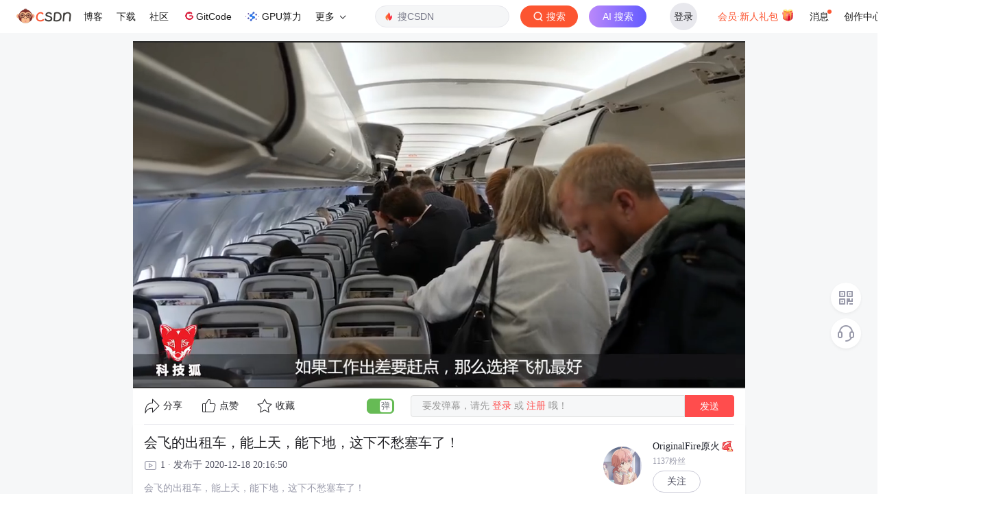

--- FILE ---
content_type: application/javascript; charset=utf-8
request_url: https://g.csdnimg.cn/user-ordercart/2.0.1/user-ordercart.js?ts=2.0.1
body_size: 2490
content:
"use strict";!function(t,e){function n(t){var e,n=new RegExp("(^| )"+t+"=([^;]*)(;|$)");return(e=document.cookie.match(n))?unescape(e[2]):null}function i(t){for(var e=document.cookie.split(";"),n={},i=0;i<e.length;i++){var o=e[i].split("="),s=o[0];o.shift();var a=o.join("=");t&&s.toString().trim().lastIndexOf("_app")===s.toString().trim().length-"_app".length?n[s.toString().trim().replace("_app","")]=a:t||0!==s.toString().trim().indexOf("c_")||(n[s.toString().trim()]=a)}return n}function o(){var t=arguments.length>0&&void 0!==arguments[0]?arguments[0]:{};return t.product_id=t.product_id||0,t.goods_id=t.goods_id||0,t.num=t.num||1,t.is_ajax=t.is_ajax||1,t.t=t.t||(new Date).getTime(),t.device_id=a(),t.device_type=c(),t.utm_source_ext=r(t.report_ext||{}),t}function s(){return!!t.navigator.userAgent.toLowerCase().match(/(csdn)/i)}function a(){var t=n("X-App-ID")||"";return"CSDN-APP"==t||"CSDN-EDU"==t?n("X-Device-ID")||"":n("uuid_tt_dd")||""}function r(t){var e={};return e=i(s()),s()?e.dc_sid=n("dc_sid_app")||"":e.dc_sid=n("dc_sid")||"",JSON.stringify(Object.assign(e,t))}function c(){var t,e=p.isEDUIos(),i=p.isEDUAndroid(),o=p.isAndroid(),s=n("X-App-ID")||"",a=n("X-OS")||"";return p.isWap()||(t=10),p.isMac()&&(t=11),p.isWap()&&(t=9),i&&o&&(t=3),e&&(t=4),"CSDN-APP"==s&&"Android"==a&&(t=1),"CSDN-APP"==s&&"iOS"==a&&(t=2),"CSDN-EDU"==s&&"Android"==a&&(t=3),"CSDN-EDU"==s&&"iOS"==a&&(t=4),"CSDN-APP"==s&&"OHOS"==a&&(t=13),t}function u(e){var n=t.location.host,i="",o=document.location.protocol,s=document.getElementsByTagName("meta").ordercart;s&&s.content&&s.content.length&&(n=JSON.parse(s.content).api_env);var a=/^beta|test|loc[a-z]*/;return n.indexOf(".blog.csdn.net")>=0?i="":n.match(a)?(i="test-mall-order.csdn.net/",e=""):n.match(/^pre-|pre[a-z]*/)&&(i="pre-"),o+"//"+i+e}function d(t){var e="";for(var n in t)"function"!=typeof t[n]&&(e+=n+"="+t[n]+"&");return"?"+(e=e.substr(0,e.length-1))}function l(){this.timer=0,this.timershow=0,this.ident=!0,this.pay_code_timeout=3e5,this.get_status_sec=3e3,this.timeout_time=1e4,this.payment_flag=0,this.payment_function=null,this.no_login=0,this.cacheKey="",this.sign="",this.cart_url=u("mall.csdn.net/"),this.get_status_url=this.cart_url+"mp/mallorder/pay/getStatus",this.order_number="",this.deviceDistinguish=p}var m=null,p={ua:t.navigator.userAgent.toLowerCase(),isEDUIos:function(){return/(?:csdnedu-ipad)/.test(this.ua)},isEDUAndroid:function(){return/(?:csdnedu)/.test(this.ua)},isAndroid:function(){return/(?:android)/.test(this.ua)},isWindowsPhone:function(){return/(?:windows phone)/.test(this.ua)},isSymbian:function(){return/(?:symbianos)/.test(this.ua)||this.isWindowsPhone},isFireFox:function(){return/(?:firefox)/.test(this.ua)},isChrome:function(){return/(?:chrome|crios)/.test(this.ua)},isTablet:function(){return/(?:ipad|playbook)/.test(this.ua)||this.isAndroid&&!/(?:mobile)/.test(this.ua)||this.isFireFox&&/(?:tablet)/.test(this.ua)},isPhone:function(){return/(?:iphone)/.test(this.ua)&&!this.isTablet},isPc:function(){return!this.isPhone&&!this.isAndroid&&!this.isSymbian},isWechatdevtools:function(){return/wechatdevtools/.test(this.ua)},isMac:function(){return t.navigator.platform.toLocaleLowerCase().indexOf("mac")>-1},isMicromessenger:function(){return/micromessenger/.test(this.ua)},isWap:function(){return!!this.ua.match(/(phone|pad|pod|iPhone|iPod|ios|iPad|Android|Mobile|BlackBerry|IEMobile|MQQBrowser|JUC|Fennec|wOSBrowser|BrowserNG|WebOS|Symbian|Windows Phone)/i)}};l.prototype={constructor:l,setDefaultDate:o,clearTimer:function(t){void 0!==this.timer&&clearInterval(this.timer),void 0!==this.timershow&&clearInterval(this.timershow)},buyNow:function(e){var n=t.location.host,i="",o=document.location.protocol,s="",a=document.getElementsByTagName("meta").ordercart;a&&a.content&&a.content.length&&(s=JSON.parse(a.content||"{}").env);var r=/^beta|test|loc[a-z]*/;(n.match(r)||s.match(r))&&(i="test-");var c="";c=this.deviceDistinguish.isWap()?"order.csdn.net/v2/m/submit":"order.csdn.net/v2/order-m/submit",t.location.href=o+"//"+i+c+d(e)},buyNowMall:function(n){var i=t.location.host,o="",s=document.location.protocol,a="",r=document.getElementsByTagName("meta").ordercart,c=this;r&&r.content&&r.content.length&&(a=JSON.parse(r.content).env);var u=/^beta|test|loc[a-z]*/,l=/^pre|pre-[a-z]*/;(i.match(u)||a.match(u))&&(o="test-"),(i.match(l)||a.match(l))&&(o="pre-");var m="";m=this.deviceDistinguish.isWap()?"order.csdn.net/v2/3/submit-m":"order.csdn.net/v2/3/submit";var p=e.ajax({type:"post",url:c.cart_url+"mp/mallorder/order/buyNow",data:JSON.stringify(n.params),dataType:"json",contentType:"application/json",xhrFields:{withCredentials:!0},timeout:c.timeout_time,success:function(e){if(200==e.code){var i=n.extra;return i.cartId=e.data.cartId,m=s+"//"+o+m+d(i),n.success?n.success({code:200,data:{cartId:e.data.cartId,url:m}}):t.location.href=m,!1}n.fail&&n.fail({code:15,errorMessage:"提交订单失败"})},error:function(){n.fail&&n.fail({status:15,errorMessage:"提交订单失败"})},complete:function(t,e){"timeout"===e&&p.abort()}})},qrPay:function(t){var n,i,s,a=this;t=o(t),"function"==typeof t.success_function&&(n=t.success_function,delete t.success_function),"function"==typeof t.error_function&&(i=t.error_function,delete t.error_function),"function"==typeof t.timeout_function&&(s=t.timeout_function,delete t.timeout_function),"function"==typeof t.payment_function?(a.payment_function=t.payment_function,delete t.payment_function):a.payment_function=null,"function"==typeof t.get_pay_success_callback&&(m=t.get_pay_success_callback,delete t.get_pay_success_callback),a.payment_flag=0;var r=e.ajax({type:"get",url:a.cart_url+"mp/order/pay/qrPay",data:t,dataType:"jsonp",jsonp:"callback",jsonpCallback:"qrPayCallback",timeout:a.timeout_time,success:function(e){if(1===e.status)return n(t.request_type,e),a.cacheKey=e.cacheKey,a.sign=e.sign,a.clearTimer(),a.get_status_url=e.get_status_url,a.timer=setInterval(function(){a.get_pay_status()},a.get_status_sec),a.timershow=setInterval(function(){s(),a.clearTimer()},a.pay_code_timeout),!1;i(e)},error:function(){i({status:15,errorMessage:"获取二维码失败"})},complete:function(t,e){"timeout"===e&&r.abort()}})},get_pay_status:function(){var t=this;if(!1===t.ident)return!1;t.ident=!1,e.ajax({type:"get",url:t.get_status_url,async:!1,data:{order_number:t.order_number,type:t.request_type,no_login:t.no_login,flag:1,t:(new Date).getTime(),is_ajax:1},dataType:"jsonp",jsonp:"callback",jsonpCallback:"get_pay_status",timeout:t.timeout_time,success:function(e){t.getStatusSuccess(e)},error:function(){t.ident=!0}})},getStatusSuccess:function(e){var n=this;1===e.status?(n.ident=!1,n.delScanPayCache(),null!==m?m(e):setTimeout(function(){t.location.replace(e.url)},300)):3===e.status?(0===n.payment_flag&&"function"==typeof n.payment_function&&(n.payment_flag=1,n.payment_function()),n.ident=!0):0===e.status?(void 0,n.ident=!1):n.ident=!0},delScanPayCache:function(){(new Image).src=this.cart_url+"mp/order/pay/delScanPayCache?key="+this.cacheKey}},t.csdn=t.csdn||{},t.csdn.cart=new l,t.cart=new l}(window,jQuery);